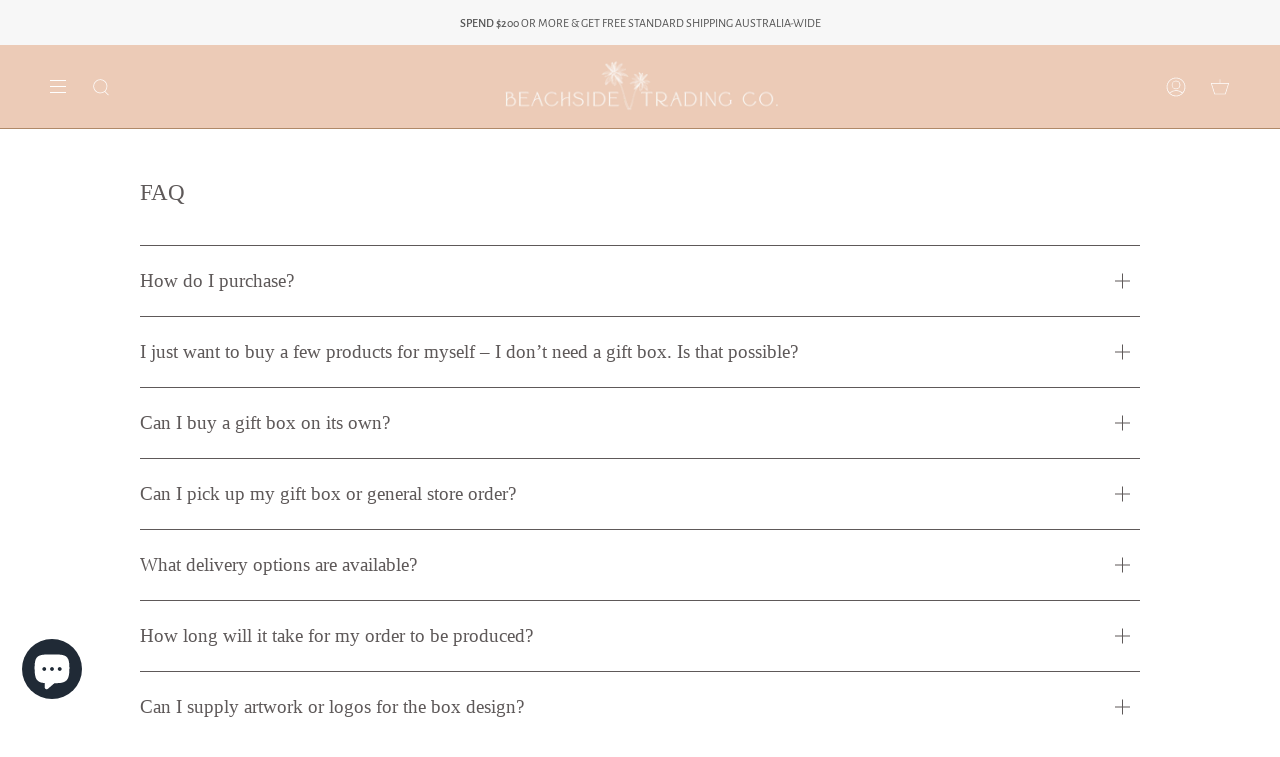

--- FILE ---
content_type: text/css
request_url: https://beachsidetradingco.com.au/cdn/shop/t/3/assets/font-settings.css?v=59280382148231119181759332614
body_size: 120
content:
@font-face{font-family:Alegreya Sans;font-weight:400;font-style:normal;font-display:swap;src:url(//beachsidetradingco.com.au/cdn/fonts/alegreya_sans/alegreyasans_n4.e332e76eefe545db0f9180cd382ce06e2f88055f.woff2?h1=YmVhY2hzaWRlLXRyYWRpbmctY28uYWNjb3VudC5teXNob3BpZnkuY29t&h2=YmVhY2hzaWRldHJhZGluZ2NvLmNvbS5hdQ&hmac=c6366bdfeb170346b9c616066e7a36595f3b03eb26a211de5d30311982c027dd) format("woff2"),url(//beachsidetradingco.com.au/cdn/fonts/alegreya_sans/alegreyasans_n4.2f538e6a7581234d2f67054a40fbfd36d80c2e56.woff?h1=YmVhY2hzaWRlLXRyYWRpbmctY28uYWNjb3VudC5teXNob3BpZnkuY29t&h2=YmVhY2hzaWRldHJhZGluZ2NvLmNvbS5hdQ&hmac=77c4d5578141cc0b1a0a689153d14df1a2cd3151690f2400b05ca18f5bc68822) format("woff")}@font-face{font-family:Alegreya Sans;font-weight:500;font-style:normal;font-display:swap;src:url(//beachsidetradingco.com.au/cdn/fonts/alegreya_sans/alegreyasans_n5.f0aec68ae52856bf4ae850bccaee669f9534ca16.woff2?h1=YmVhY2hzaWRlLXRyYWRpbmctY28uYWNjb3VudC5teXNob3BpZnkuY29t&h2=YmVhY2hzaWRldHJhZGluZ2NvLmNvbS5hdQ&hmac=c62681a3d063729265bb26b08a8ce1c6ab8f261ef8539ac4eb34558c250a373e) format("woff2"),url(//beachsidetradingco.com.au/cdn/fonts/alegreya_sans/alegreyasans_n5.091e8b3cf84229df0381e54d853b071df25a649f.woff?h1=YmVhY2hzaWRlLXRyYWRpbmctY28uYWNjb3VudC5teXNob3BpZnkuY29t&h2=YmVhY2hzaWRldHJhZGluZ2NvLmNvbS5hdQ&hmac=fdc25b159d07c0884e24793abf7f96759cf5ca9676f875ef4100defe0028f7c2) format("woff")}@font-face{font-family:Alegreya Sans;font-weight:400;font-style:italic;font-display:swap;src:url(//beachsidetradingco.com.au/cdn/fonts/alegreya_sans/alegreyasans_i4.7156278bb23e48db294dc221d52a46fdc0183947.woff2?h1=YmVhY2hzaWRlLXRyYWRpbmctY28uYWNjb3VudC5teXNob3BpZnkuY29t&h2=YmVhY2hzaWRldHJhZGluZ2NvLmNvbS5hdQ&hmac=88a57649e798898fe9bca29f22b5feac524bbc2e44a78dbdd0a05b4e25377a0c) format("woff2"),url(//beachsidetradingco.com.au/cdn/fonts/alegreya_sans/alegreyasans_i4.7283a068f87063ea0a478d58f299dd97afe5e064.woff?h1=YmVhY2hzaWRlLXRyYWRpbmctY28uYWNjb3VudC5teXNob3BpZnkuY29t&h2=YmVhY2hzaWRldHJhZGluZ2NvLmNvbS5hdQ&hmac=29de561e327d9e19f747a60e1c947e3c3c8009aa4910ef3ddaedb030217ba2b8) format("woff")}@font-face{font-family:Alegreya Sans;font-weight:500;font-style:italic;font-display:swap;src:url(//beachsidetradingco.com.au/cdn/fonts/alegreya_sans/alegreyasans_i5.8c1c15a030bbe7eb3746adf26fe419a8b550d819.woff2?h1=YmVhY2hzaWRlLXRyYWRpbmctY28uYWNjb3VudC5teXNob3BpZnkuY29t&h2=YmVhY2hzaWRldHJhZGluZ2NvLmNvbS5hdQ&hmac=82ff4d869c77cb8e682e895dbebcf0d3ac3d3bbf7fad472835541416f82e6382) format("woff2"),url(//beachsidetradingco.com.au/cdn/fonts/alegreya_sans/alegreyasans_i5.d6ca02c8b449f883ce252778bc4c7e9510f6c20b.woff?h1=YmVhY2hzaWRlLXRyYWRpbmctY28uYWNjb3VudC5teXNob3BpZnkuY29t&h2=YmVhY2hzaWRldHJhZGluZ2NvLmNvbS5hdQ&hmac=4f4726fb875e358dfc25ffbc3dbe614e8ee79d775ff871dab99aea862e2f4f24) format("woff")}
/*# sourceMappingURL=/cdn/shop/t/3/assets/font-settings.css.map?v=59280382148231119181759332614 */
